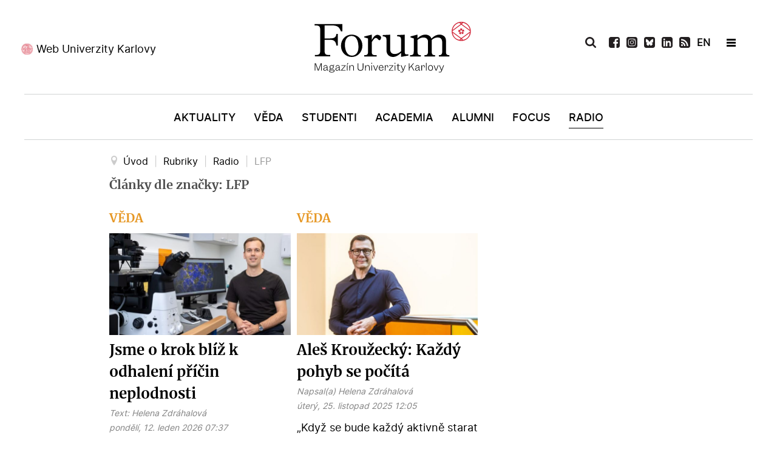

--- FILE ---
content_type: text/html; charset=utf-8
request_url: https://www.ukforum.cz/rubriky/radio/tag/LFP
body_size: 16931
content:
<!DOCTYPE html>
<html prefix="og: http://ogp.me/ns#"  lang="cs-CZ" dir="ltr">
        <head>
    
            <meta name="viewport" content="width=device-width, initial-scale=1.0">
        <meta http-equiv="X-UA-Compatible" content="IE=edge" />
        

        
            
    <meta charset="utf-8" />
	<base href="https://www.ukforum.cz/rubriky/radio/tag/LFP" />
	<meta name="keywords" content="Karlova univerzita, magazín" />
	<meta property="og:url" content="https://www.ukforum.cz/rubriky/radio/tag/LFP" />
	<meta property="og:type" content="website" />
	<meta property="og:title" content="LFP" />
	<meta property="og:description" content="Magazín Univerzity Karlovy" />
	<meta name="twitter:card" content="summary" />
	<meta name="twitter:title" content="LFP" />
	<meta name="twitter:description" content="Magazín Univerzity Karlovy" />
	<meta name="description" content="Magazín Univerzity Karlovy" />
	<title>LFP</title>
	<link href="/rubriky/radio/tag/LFP" rel="canonical" />
	<link href="/rubriky/radio/tag/LFP?format=feed" rel="alternate" type="application/rss+xml" title="LFP | Feed" />
	<link href="/rubriky/radio/tag/LFP?format=feed&type=rss" rel="alternate" type="application/rss+xml" title="LFP | RSS 2.0" />
	<link href="/rubriky/radio/tag/LFP?format=feed&type=atom" rel="alternate" type="application/atom+xml" title="LFP | Atom 1.0" />
	<link href="https://cdn.jsdelivr.net/npm/simple-line-icons@2.4.1/css/simple-line-icons.css" rel="stylesheet" />
	<link href="/components/com_k2/css/k2.css?v=2.10.3&b=20200429" rel="stylesheet" />
	<link href="//cdnjs.cloudflare.com/ajax/libs/lightbox2/2.7.1/css/lightbox.css" rel="stylesheet" />
	<link href="/modules/mod_logo_slider/css/mod_logo_slider.css" rel="stylesheet" />
	<link href="/modules/mod_logo_slider/css/owl.carousel.css" rel="stylesheet" />
	<link href="/media/gantry5/engines/nucleus/css-compiled/nucleus.css" rel="stylesheet" />
	<link href="/templates/g5_hydrogen/custom/css-compiled/hydrogen_11.css" rel="stylesheet" />
	<link href="/media/gantry5/assets/css/bootstrap-gantry.css" rel="stylesheet" />
	<link href="/media/gantry5/engines/nucleus/css-compiled/joomla.css" rel="stylesheet" />
	<link href="/media/jui/css/icomoon.css" rel="stylesheet" />
	<link href="/templates/g5_hydrogen/custom/css-compiled/hydrogen-joomla_11.css" rel="stylesheet" />
	<link href="/templates/g5_hydrogen/custom/css-compiled/custom_11.css" rel="stylesheet" />
	<style>
body #g-page-surround #g-hidden-navigation .g-container #hidden-header-position .g-content .platform-content .moduletable .custom h2 {
    margin: 0;
    text-align: center;
    color: #fff;
    font-size: 20px;
    font-family: 'merriweatherbold';
    padding: 15px 0;
}
	</style>
	<script src="/media/jui/js/jquery.min.js?97436ba389a7a0cbe420b6f85dc1a71d"></script>
	<script src="/media/jui/js/jquery-noconflict.js?97436ba389a7a0cbe420b6f85dc1a71d"></script>
	<script src="/media/jui/js/jquery-migrate.min.js?97436ba389a7a0cbe420b6f85dc1a71d"></script>
	<script src="/media/k2/assets/js/k2.frontend.js?v=2.10.3&b=20200429&sitepath=/"></script>
	<script src="/media/jui/js/bootstrap.min.js?97436ba389a7a0cbe420b6f85dc1a71d"></script>
	<script src="//cdnjs.cloudflare.com/ajax/libs/lightbox2/2.7.1/js/lightbox.min.js"></script>
	<!--[if lt IE 9]><script src="/media/system/js/html5fallback.js?97436ba389a7a0cbe420b6f85dc1a71d"></script><![endif]-->
	<script src="/modules/mod_logo_slider/js/owl.carousel.min.js"></script>
	<script>
jQuery(function($){ initTooltips(); $("body").on("subform-row-add", initTooltips); function initTooltips (event, container) { container = container || document;$(container).find(".hasTooltip").tooltip({"html": true,"container": "body"});} });
      window.twttr=(function(d,s,id){
        var js,
        fjs=d.getElementsByTagName(s)[0],
        t=window.twttr||{};
        if(d.getElementById(id))return t;
        js=d.createElement(s);
        js.id=id;
        js.src="https://platform.twitter.com/widgets.js";
        fjs.parentNode.insertBefore(js,fjs);
        t._e=[];t.ready=function(f){t._e.push(f);};
            return t;
    }(document,"script","twitter-wjs"));
	</script>
	<link rel="apple-touch-icon" sizes="180x180" href="/images/favicon/apple-touch-icon.png">
<link rel="icon" type="image/png" sizes="32x32" href="/images/favicon/favicon-32x32.png">
<link rel="icon" type="image/png" sizes="16x16" href="/images/favicon/favicon-16x16.png">
<link rel="manifest" href="/images/favicon/site.webmanifest">
<meta name="msapplication-TileColor" content="#da532c">
<meta name="theme-color" content="#ffffff">
<!-- Global site tag (gtag.js) - Google Analytics -->
<script async src="https://www.googletagmanager.com/gtag/js?id=UA-179403045-1"></script>
<script>
  window.dataLayer = window.dataLayer || [];
  function gtag(){dataLayer.push(arguments);}
  gtag('js', new Date());

  gtag('config', 'UA-179403045-1');
</script>

    <!--[if (gte IE 8)&(lte IE 9)]>
        <script type="text/javascript" src="/media/gantry5/assets/js/html5shiv-printshiv.min.js"></script>
        <link rel="stylesheet" href="/media/gantry5/engines/nucleus/css/nucleus-ie9.css" type="text/css"/>
        <script type="text/javascript" src="/media/gantry5/assets/js/matchmedia.polyfill.js"></script>
        <![endif]-->
                        
</head>

    <body class="gantry site com_k2 view-itemlist no-layout task-tag dir-ltr itemid-371 outline-11 g-offcanvas-left g-default g-style-preset1">
        
                    

        <div id="g-offcanvas"  data-g-offcanvas-swipe="1" data-g-offcanvas-css3="1">
                        <div class="g-grid">                        

        <div id="offcanvas-header-position" class="g-block size-100">
             <div class="g-content">
                                    <div class="platform-content"><div class="moduletable ">
						

<div class="custom"  >
	<ul>
<li><a href="/vyhledavani"><img src="/images/icons/icon-search-white.svg" alt="Vyhledat" /></a></li>
<li><a href="https://www.facebook.com/ForumUK" target="_blank" rel="noopener"><img src="/images/icons/icon-fb-white.svg" alt="Facebook" /></a></li>
<li><a href="https://www.instagram.com/unikarlova/" target="_blank" rel="noopener"><img src="/images/icons/icon-ig-white.svg" alt="Instagram" /></a></li>
<li><a href="https://twitter.com/UniKarlova" target="_blank" rel="noopener"><img src="/images/icons/icon-tw-white.svg" alt="Twitter" /></a></li>
 
<li><a href="https://www.linkedin.com/school/3496049" target="_blank" rel="noopener"><img src="/images/icons/icon-linkedin-white.svg" alt="LinkedIn" /></a></li>

<li style="display: none;"><a href="https://www.youtube.com/channel/UC9Q74g-Y1J4w228-SSbI0Qg" target="_blank" rel="noopener"><img src="/images/icons/icon-youtube-white.svg" alt="YouTube" /></a></li>
<li><a href="/uk-forum?format=feed"><img src="/images/icons/icon-rss-white.svg" alt="RSS" /></a></li>
<li class="flag"> <a style="font-weight: bold;" href="/en">EN</a></li>
<li class="newsletter"><a href="/odber-novinek" rel="noopener">Newsletter</a></li>
</ul></div>
		</div></div>
            
        </div>
        </div>
            </div>
                    <div class="g-grid">                        

        <div class="g-block size-100">
             <div id="mobile-menu-4976-particle" class="g-content g-particle">            <div id="g-mobilemenu-container" data-g-menu-breakpoint="769px"></div>
            </div>
        </div>
            </div>
                    <div class="g-grid">                        

        <div id="offcanvas-bottom-position" class="g-block size-100">
             <div class="g-content">
                                    <div class="platform-content"><div class="moduletable ">
						

<div class="custom"  >
	<p><a href="https://cuni.cz/" target="_blank" rel="noopener">Web Univerzity Karlovy</a></p></div>
		</div></div>
            
        </div>
        </div>
            </div>
    </div>
        <div id="g-page-surround">
            <div class="g-offcanvas-hide g-offcanvas-toggle" role="navigation" data-offcanvas-toggle aria-controls="g-offcanvas" aria-expanded="false"><i class="fa fa-fw fa-bars"></i></div>                        

                                            
                <header id="g-header">
                <div class="g-container">                                <div class="g-grid">                        

        <div id="header-left-position" class="g-block size-34">
             <div class="g-content">
                                    <div class="platform-content"><div class="moduletable ">
						

<div class="custom"  >
	<p><a href="https://cuni.cz/" target="_blank" rel="noopener">Web Univerzity Karlovy</a></p>
</div>
		</div></div>
            
        </div>
        </div>
                    

        <div id="logo-position" class="g-block size-33">
             <div class="g-content">
                                    <div class="platform-content"><div class="moduletable ">
						

<div class="custom"  >
	<a href="/" target="_self" title="Magazín Univerzity Karlovy" aria-label="Magazín Univerzity Karlovy" rel="home" class="gantry-logo">
                        <img src="/images/logo-forum.svg" alt="Magazín Univerzity Karlovy">
            </a>


</div>
		</div></div>
            
        </div>
        </div>
                    

        <div id="header-right-position" class="g-block size-33">
             <div class="g-content">
                                    <div class="platform-content"><div class="moduletable ">
						<div class="search">
	<form action="/rubriky/radio" method="post" class="form-inline" role="search">
		 <button class="button btn btn-primary" onclick="this.form.searchword.focus();"> </button><label for="mod-search-searchword139" class="element-invisible">Vyhledávání...</label> <input name="searchword" id="mod-search-searchword139" maxlength="200"  class="inputbox search-query input-medium" type="search" placeholder="Hledat..." />		<input type="hidden" name="task" value="search" />
		<input type="hidden" name="option" value="com_search" />
		<input type="hidden" name="Itemid" value="371" />
	</form>
</div>
		</div></div><div class="platform-content"><div class="moduletable ">
						

<div class="custom"  >
	<ul>
<li class="search-icon"><img src="/images/icons/icon-search-black.svg" alt="Vyhledat" /></li>
 
<li><a href="https://www.facebook.com/ForumUK" target="_blank" rel="noopener"><img src="/images/icons/icon-fb-black.svg" alt="Facebook" /></a></li>
  
<li><a href="https://www.instagram.com/magazin_ukforum/" target="_blank" rel="noopener"><img src="/images/icons/icon-ig-black.svg" alt="Instagram" /></a></li>

<li><a href="https://bsky.app/profile/ukforum.cuni.cz" target="_blank" rel="noopener"><img src="/images/icons/bsky.svg" alt="BlueSky" /></a></li>
 
<li><a href="https://www.linkedin.com/school/3496049" target="_blank" rel="noopener"><img src="/images/icons/icon-linkedin-black.svg" alt="LinkedIn" /></a></li>

<li style="display: none;"><a href="https://www.youtube.com/channel/UC9Q74g-Y1J4w228-SSbI0Qg" target="_blank" rel="noopener"><img src="/images/icons/icon-youtube-black.svg" alt="YouTube" /></a></li>
<li><a href="/uk-forum?format=feed"><img src="/images/icons/icon-rss-black.svg" alt="RSS" /></a></li>
<li class="flag"> <a href="/en" style="font-weight: bold;">EN</a></li>
<li>&nbsp;</li>
<li class="hamburger-menu"><span></span></li>
</ul></div>
		</div></div>
            
        </div>
        </div>
            </div>
            </div>
        
    </header>
                                
                <section id="g-navigation">
                <div class="g-container">                                <div class="g-grid">                        

        <div id="menu-position" class="g-block size-100">
             <div id="menu-8007-particle" class="g-content g-particle">            <nav class="g-main-nav" data-g-hover-expand="true">
        <ul class="g-toplevel">
                                                                                                        
        
                        
        
                
        <li class="g-menu-item g-menu-item-type-component g-menu-item-101 g-standard  ">
            <a class="g-menu-item-container" href="/">
                                                                <span class="g-menu-item-content">
                                    <span class="g-menu-item-title">Úvod</span>
            
                    </span>
                                                </a>
                                </li>
    
                                                                                        
        
                        
        
                
        <li class="g-menu-item g-menu-item-type-component g-menu-item-169 g-standard  ">
            <a class="g-menu-item-container" href="/rubriky/aktuality">
                                                                <span class="g-menu-item-content">
                                    <span class="g-menu-item-title">Aktuality</span>
            
                    </span>
                                                </a>
                                </li>
    
                                                                                        
        
                        
        
                
        <li class="g-menu-item g-menu-item-type-component g-menu-item-173 g-standard  ">
            <a class="g-menu-item-container" href="/rubriky/veda">
                                                                <span class="g-menu-item-content">
                                    <span class="g-menu-item-title">Věda</span>
            
                    </span>
                                                </a>
                                </li>
    
                                                                                        
        
                        
        
                
        <li class="g-menu-item g-menu-item-type-component g-menu-item-170 g-standard  ">
            <a class="g-menu-item-container" href="/rubriky/studenti">
                                                                <span class="g-menu-item-content">
                                    <span class="g-menu-item-title">Studenti</span>
            
                    </span>
                                                </a>
                                </li>
    
                                                                                        
        
                        
        
                
        <li class="g-menu-item g-menu-item-type-component g-menu-item-171 g-standard  ">
            <a class="g-menu-item-container" href="/rubriky/academia">
                                                                <span class="g-menu-item-content">
                                    <span class="g-menu-item-title">Academia</span>
            
                    </span>
                                                </a>
                                </li>
    
                                                                                        
        
                        
        
                
        <li class="g-menu-item g-menu-item-type-component g-menu-item-172 g-standard  ">
            <a class="g-menu-item-container" href="/rubriky/alumni">
                                                                <span class="g-menu-item-content">
                                    <span class="g-menu-item-title">Alumni</span>
            
                    </span>
                                                </a>
                                </li>
    
                                                                                        
        
                        
        
                
        <li class="g-menu-item g-menu-item-type-component g-menu-item-174 g-standard  ">
            <a class="g-menu-item-container" href="/rubriky/nazory">
                                                                <span class="g-menu-item-content">
                                    <span class="g-menu-item-title">Focus</span>
            
                    </span>
                                                </a>
                                </li>
    
                                                                                        
        
                        
        
                
        <li class="g-menu-item g-menu-item-type-component g-menu-item-371 g-standard  ">
            <a class="g-menu-item-container" href="/rubriky/radio">
                                                                <span class="g-menu-item-content">
                                    <span class="g-menu-item-title">Radio</span>
            
                    </span>
                                                </a>
                                </li>
    
    
        </ul>
    </nav>
            </div>
        </div>
            </div>
            </div>
        
    </section>
                                
                <section id="g-hidden-navigation">
                <div class="g-container">                                <div class="g-grid">                        

        <div id="hidden-left-position" class="g-block  size-33-3">
             <div class="g-content">
                                    <div class="platform-content"><div class="moduletable ">
						

<div class="custom"  >
	<p><a href="https://cuni.cz/" target="_blank" rel="noopener">Web Univerzity Karlovy</a></p>
</div>
		</div></div>
            
        </div>
        </div>
                    

        <div id="hidden-logo-position" class="g-block  size-33-3">
             <div class="g-content">
                                    <div class="platform-content"><div class="moduletable ">
						

<div class="custom"  >
	<a href="/" target="_self" title="Magazín Univerzity Karlovy" aria-label="Magazín Univerzity Karlovy" rel="home" style="padding-left:10px;" class="gantry-logo">
                        <img src="/images/logo-forum-white.svg" alt="Magazín Univerzity Karlovy">
            </a>

</div>
		</div></div>
            
        </div>
        </div>
                    

        <div id="hidden-right-position" class="g-block  size-33-3">
             <div class="g-content">
                                    <div class="platform-content"><div class="moduletable ">
						<div class="search">
	<form action="/rubriky/radio" method="post" class="form-inline" role="search">
		 <button class="button btn btn-primary" onclick="this.form.searchword.focus();"> </button><label for="mod-search-searchword140" class="element-invisible">Vyhledávání...</label> <input name="searchword" id="mod-search-searchword140" maxlength="200"  class="inputbox search-query input-medium" type="search" placeholder="Hledat..." />		<input type="hidden" name="task" value="search" />
		<input type="hidden" name="option" value="com_search" />
		<input type="hidden" name="Itemid" value="371" />
	</form>
</div>
		</div></div><div class="platform-content"><div class="moduletable ">
						

<div class="custom"  >
	<ul>
<ul>
<li class="search-icon"><img src="/images/icons/icon-search-white.svg" alt="Vyhledat" /></li>
 
<li><a href="https://www.facebook.com/ForumUK" target="_blank" rel="noopener"><img src="/images/icons/icon-fb-white.svg" alt="Facebook" /></a></li>
  
<li><a href="https://www.instagram.com/magazin_ukforum/" target="_blank" rel="noopener"><img src="/images/icons/icon-ig-white.svg" alt="Instagram" /></a></li>

<li><a href="https://bsky.app/profile/ukforum.cuni.cz" target="_blank" rel="noopener"><img src="/images/icons/bsky-white.svg" alt="BlueSky" /></a></li>
 
<li><a href="https://www.linkedin.com/school/3496049" target="_blank" rel="noopener"><img src="/images/icons/icon-linkedin-white.svg" alt="LinkedIn" /></a></li>

<li style="display: none;"><a href="https://www.youtube.com/channel/UC9Q74g-Y1J4w228-SSbI0Qg" target="_blank" rel="noopener"><img src="/images/icons/icon-youtube-white.svg" alt="YouTube" /></a></li>
<li><a href="/uk-forum?format=feed"><img src="/images/icons/icon-rss-white.svg" alt="RSS" /></a></li>
<li class="flag"> <a href="/en" style="font-weight: bold; color: #fff;">EN</a></li>
<li>&nbsp;</li>
<li class="hamburger-menu"><span></span></li>
</ul>
</ul>
<p>&nbsp;</p></div>
		</div></div>
            
        </div>
        </div>
            </div>
                            <div class="g-grid">                        

        <div id="hidden-header-position" class="g-block size-100">
             <div class="g-content">
                                    <div class="platform-content"><div class="moduletable ">
						

<div class="custom"  >
	<h2>Magazín Univerzity Karlovy</h2>
</div>
		</div></div>
            
        </div>
        </div>
            </div>
                            <div class="g-grid">                        

        <div id="hidden-menu-position1" class="g-block size-33 hidden-menu-position">
             <div class="g-content">
                                    <div class="platform-content"><div class="moduletable ">
							<h3 class="g-title">Rubriky</h3>
						<ul class="nav menu mod-list">
<li class="item-101 default"><a href="/" >Úvod</a></li><li class="item-169"><a href="/rubriky/aktuality" >Aktuality</a></li><li class="item-173"><a href="/rubriky/veda" >Věda</a></li><li class="item-170"><a href="/rubriky/studenti" >Studenti</a></li><li class="item-171"><a href="/rubriky/academia" >Academia</a></li><li class="item-172"><a href="/rubriky/alumni" >Alumni</a></li><li class="item-174"><a href="/rubriky/nazory" >Focus</a></li><li class="item-371 current"><a href="/rubriky/radio" >Radio</a></li></ul>
		</div></div>
            
        </div>
        </div>
                    

        <div id="hidden-menu-position2" class="g-block size-34 hidden-menu-position">
             <div class="g-content">
                                    <div class="platform-content"><div class="moduletable ">
							<h3 class="g-title">Žánry</h3>
						<ul class="nav menu mod-list">
<li class="item-181"><a href="/zanry/audio" >Audio</a></li><li class="item-180"><a href="/zanry/video" >Video</a></li><li class="item-184"><a href="/zanry/galerie" >Galerie</a></li><li class="item-182"><a href="/zanry/rozhovor" >Rozhovor</a></li><li class="item-186"><a href="/zanry/reportaz" >Reportáž</a></li><li class="item-187"><a href="/zanry/komentar" >Komentář</a></li><li class="item-188"><a href="/zanry/analyza" >Analýza</a></li><li class="item-452 current"><a href="/rubriky/radio" >Radio</a></li></ul>
		</div></div>
            
        </div>
        </div>
                    

        <div id="hidden-menu-position3" class="g-block size-33 hidden-menu-position">
             <div class="g-content">
                                    <div class="platform-content"><div class="moduletable ">
							<h3 class="g-title">Témata</h3>
						<ul class="nav menu mod-list">
<li class="item-190"><a href="/temata/sportovci-uk" >Sportovci UK</a></li><li class="item-191"><a href="/temata/nasi-medici" >Naši medici</a></li><li class="item-192"><a href="/temata/ucime-se-na-dalku" >AI univerzita</a></li><li class="item-193"><a href="/temata/czexpats-z-uk" >Czexpats UK</a></li><li class="item-290"><a href="/temata/humans-of" >Humans of</a></li><li class="item-291"><a href="/temata/zeny-uk" >Ženy UK</a></li></ul>
		</div></div>
            
        </div>
        </div>
            </div>
            </div>
        
    </section>
                                
                <main id="g-main">
                <div class="g-container">                                <div class="g-grid">                        

        <div class="g-block size-100">
             <div class="g-content">
                                    <div class="platform-content"><div class="moduletable ">
						<div aria-label="Breadcrumbs" role="navigation">
	<ul itemscope itemtype="https://schema.org/BreadcrumbList" class="breadcrumb">
					<li class="active">
				<span class="divider icon-location"></span>
			</li>
		
						<li itemprop="itemListElement" itemscope itemtype="https://schema.org/ListItem">
											<a itemprop="item" href="/" class="pathway"><span itemprop="name">Úvod</span></a>
					
											<span class="divider">
							|						</span>
										<meta itemprop="position" content="1">
				</li>
							<li itemprop="itemListElement" itemscope itemtype="https://schema.org/ListItem">
											<span itemprop="name">
							Rubriky						</span>
					
											<span class="divider">
							|						</span>
										<meta itemprop="position" content="2">
				</li>
							<li itemprop="itemListElement" itemscope itemtype="https://schema.org/ListItem">
											<a itemprop="item" href="/rubriky/radio" class="pathway"><span itemprop="name">Radio</span></a>
					
											<span class="divider">
							|						</span>
										<meta itemprop="position" content="3">
				</li>
							<li itemprop="itemListElement" itemscope itemtype="https://schema.org/ListItem" class="active">
					<span itemprop="name">
						LFP					</span>
					<meta itemprop="position" content="4">
				</li>
				</ul>
</div>
		</div></div>
            
        </div>
        </div>
            </div>
                            <div class="g-grid">                        

        <div class="g-block size-100">
             <div class="g-system-messages">
                                            <div id="system-message-container">
    </div>

            
    </div>
        </div>
            </div>
                            <div class="g-grid">                        

        <div class="g-block size-100">
             <div class="g-content">
                                                            <div class="platform-content row-fluid"><div class="span12"><!-- Start K2 Tag Layout -->
<div id="k2Container" class="tagView">
    
        <!-- Title for tag listings -->
    <h1>Články dle značky: LFP</h1>
    
    
        <div class="tagItemList">
         
                
                        <div class="row">   
                      
          
        <!-- Start K2 Item Layout -->
         
       
          
                    
                                         
                                          
                                                                                                          
                                               
                                         
                                          
                                                                                                          
                                               
                                         
                                          
                                                                                                          
                                               
                                         
                                          
                                                                                                          
                                               
                                         
                                          
                                                                                                          
                                               
                                         
                                          
                                                                                                          
                                                 
          
                       
        <div class="tagItemView itemCategory6 ">
            <div class="tagItemHeader">
               
               
                                                               
               
                        <!-- Item category name -->
            <div class="tagItemCategory">
              
                <a href="/rubriky/veda">Věda</a>
            </div>
            

               

            <div class="tagItemBody">
                                <!-- Item Image -->
                <div class="tagItemImageBlock">
                    <span class="tagItemImage">
                        <a href="/rubriky/veda/9757-jan-nevoral-jsme-o-krok-bliz-k-odhaleni-pricin-neplodnosti" title="Jsme o krok bl&iacute;ž k odhalen&iacute; př&iacute;čin neplodnosti">
                            <img src="/media/k2/items/cache/2025_09_25__nevoral_laborator_reprodukcni_mediciny_plzen_015_Generic.jpg" alt="Jsme o krok bl&iacute;ž k odhalen&iacute; př&iacute;čin neplodnosti" style="width:600px; height:auto;" />
                        </a>
                    </span>
                    <div class="clr"></div>
                </div>
                                
                                 <!-- Item title -->
                <h2 class="tagItemTitle">
                                        <a href="/rubriky/veda/9757-jan-nevoral-jsme-o-krok-bliz-k-odhaleni-pricin-neplodnosti">Jsme o krok blíž k odhalení příčin neplodnosti</a>
                                    </h2>
                                
                             <!-- Item extra fields -->
            <div class="tagItemExtraFields">
            
            
            
            
            
            
       
           
          
                                               
                 
                 
                  
                 
                    <span class="itemAuthor">
            
            Text:                        <a rel="author" href="/">Helena Zdráhalová</a>
                        </span>
            
                                  
                 
                                  
              
      
      
                 
            <div class="clr"></div>
            
            
            
                
                <div class="clr"></div>
            </div>
            

                
                                 <!-- Date created -->
                <span class="tagItemDateCreated">
                    pondělí, 12. leden 2026 07:37                </span>
                                
                             <!-- Item tags -->
            <div class="tagItemTagsBlock" style="display:none;">
            
                <ul class="tagItemTags">
                                        <li><a href="/zanry/komentar/tag/LFP">LFP</a></li>
                                        <li><a href="/zanry/komentar/tag/Biomedicínské%20centrum">Biomedicínské centrum</a></li>
                                        <li><a href="/zanry/komentar/tag/reprodukční%20medicína">reprodukční medicína</a></li>
                                        <li><a href="/zanry/komentar/tag/neplodnost">neplodnost</a></li>
                                        <li><a href="/zanry/komentar/tag/mitochondrie">mitochondrie</a></li>
                                        <li><a href="/zanry/komentar/tag/UK%20inspiruje">UK inspiruje</a></li>
                                    </ul>
                <div class="clr"></div>
            </div>
                        </div>

                                <!-- Item introtext -->
                <div class="tagItemIntroText">
                    <p>Přibližně každý pátý pár trápí porucha plodnosti. V řadě případů přitom odborníci neznají příčiny. To se snaží změnit tým docenta Jana Nevorala, který v Biomedicínském centru Lékařské fakulty v Plzni UK vede Laboratoř reprodukční medicíny.&nbsp;</p>
                </div>
                
                <div class="clr"></div>
            </div>

            <div class="clr"></div>

          

           

            
            <div class="clr"></div>
        </div>
        <!-- End K2 Item Layout -->
                         
                             
                      
          
        <!-- Start K2 Item Layout -->
         
       
          
                    
                                         
                                          
                                                                                                          
                                               
                                         
                                          
                                                                                                          
                                               
                                         
                                          
                                                                                                          
                                               
                                         
                                          
                                                                                                          
                                               
                                         
                                          
                                                                                                          
                                               
                                         
                                          
                                                                                                          
                                               
                                         
                                          
                                                                                                          
                                               
                                         
                                          
                                                                                                          
                                                 
          
                       
        <div class="tagItemView itemCategory6 ">
            <div class="tagItemHeader">
               
               
                                                               
               
                        <!-- Item category name -->
            <div class="tagItemCategory">
              
                <a href="/rubriky/veda">Věda</a>
            </div>
            

               

            <div class="tagItemBody">
                                <!-- Item Image -->
                <div class="tagItemImageBlock">
                    <span class="tagItemImage">
                        <a href="/rubriky/veda/9743-ales-krouzecky-kazdy-pohyb-se-pocita" title="Ale&scaron; Kroužeck&yacute;: Každ&yacute; pohyb se poč&iacute;t&aacute;">
                            <img src="/media/k2/items/cache/vs1_4386_Generic.jpg" alt="Ale&scaron; Kroužeck&yacute;: Každ&yacute; pohyb se poč&iacute;t&aacute;" style="width:600px; height:auto;" />
                        </a>
                    </span>
                    <div class="clr"></div>
                </div>
                                
                                 <!-- Item title -->
                <h2 class="tagItemTitle">
                                        <a href="/rubriky/veda/9743-ales-krouzecky-kazdy-pohyb-se-pocita">Aleš Kroužecký: Každý pohyb se počítá</a>
                                    </h2>
                                
                             <!-- Item extra fields -->
            <div class="tagItemExtraFields">
            
            
            
            
            
            
       
           
          
                                               
                 
                 
                  
                 
                    <span class="itemAuthor">
            
            Napsal(a)                        <a rel="author" href="/helena-zdrahalova">Helena Zdráhalová</a>
                        </span>
            
                                  
                 
                                  
              
      
      
                 
            <div class="clr"></div>
            
            
            
                
                <div class="clr"></div>
            </div>
            

                
                                 <!-- Date created -->
                <span class="tagItemDateCreated">
                    úterý, 25. listopad 2025 12:05                </span>
                                
                             <!-- Item tags -->
            <div class="tagItemTagsBlock" style="display:none;">
            
                <ul class="tagItemTags">
                                        <li><a href="/zanry/galerie/tag/LFP">LFP</a></li>
                                        <li><a href="/zanry/galerie/tag/pohyb">pohyb</a></li>
                                        <li><a href="/zanry/galerie/tag/sport">sport</a></li>
                                        <li><a href="/zanry/galerie/tag/cyklistika">cyklistika</a></li>
                                        <li><a href="/zanry/galerie/tag/sportovní%20medicína">sportovní medicína</a></li>
                                        <li><a href="/zanry/galerie/tag/zdraví">zdraví</a></li>
                                        <li><a href="/zanry/galerie/tag/civilizační%20choroby">civilizační choroby</a></li>
                                        <li><a href="/zanry/galerie">Galerie</a></li>
                                    </ul>
                <div class="clr"></div>
            </div>
                        </div>

                                <!-- Item introtext -->
                <div class="tagItemIntroText">
                    <p>„Když se bude každý aktivně starat o svoje tělo, je to to nejlepší, co pro sebe může udělat,“ říká docent Aleš Kroužecký z Lékařské fakulty v Plzni UK. Sám nadšený vytrvalostní cyklista a lékař se na mediky i širokou veřejnost obrací s iniciativou Pohyb je lék.</p>
                </div>
                
                <div class="clr"></div>
            </div>

            <div class="clr"></div>

          

           

            
            <div class="clr"></div>
        </div>
        <!-- End K2 Item Layout -->
                         
                             
                      
          
        <!-- Start K2 Item Layout -->
         
       
          
                    
                                         
                                          
                                                                                                          
                                               
                                         
                                          
                                                                                                          
                                               
                                         
                                          
                                                                                                          
                                               
                                         
                                          
                                                                                                          
                                               
                                         
                                          
                                                                                                          
                                               
                                         
                                          
                                                                                                          
                                                 
          
                       
        <div class="tagItemView itemCategory6 ">
            <div class="tagItemHeader">
               
               
                                                               
               
                        <!-- Item category name -->
            <div class="tagItemCategory">
              
                <a href="/rubriky/veda">Věda</a>
            </div>
            

               

            <div class="tagItemBody">
                                <!-- Item Image -->
                <div class="tagItemImageBlock">
                    <span class="tagItemImage">
                        <a href="/rubriky/veda/9662-plzensky-tym-je-na-stope-nove-lecby-rakoviny" title="Plzeňsk&yacute; t&yacute;m je na stopě nov&eacute; l&eacute;čby rakoviny">
                            <img src="/media/k2/items/cache/2025_03_21_monika_holubova_biomedicinske_centrum_007_Generic.jpg" alt="Plzeňsk&yacute; t&yacute;m je na stopě nov&eacute; l&eacute;čby rakoviny" style="width:600px; height:auto;" />
                        </a>
                    </span>
                    <div class="clr"></div>
                </div>
                                
                                 <!-- Item title -->
                <h2 class="tagItemTitle">
                                        <a href="/rubriky/veda/9662-plzensky-tym-je-na-stope-nove-lecby-rakoviny">Plzeňský tým je na stopě nové léčby rakoviny</a>
                                    </h2>
                                
                             <!-- Item extra fields -->
            <div class="tagItemExtraFields">
            
            
            
            
            
            
       
           
          
                                               
                 
                 
                  
                 
                    <span class="itemAuthor">
            
            Napsal(a)                        <a rel="author" href="/helena-zdrahalova">Helena Zdráhalová</a>
                        </span>
            
                                  
                 
                                  
              
      
      
                 
            <div class="clr"></div>
            
            
            
                
                <div class="clr"></div>
            </div>
            

                
                                 <!-- Date created -->
                <span class="tagItemDateCreated">
                    čtvrtek, 7. srpen 2025 08:25                </span>
                                
                             <!-- Item tags -->
            <div class="tagItemTagsBlock" style="display:none;">
            
                <ul class="tagItemTags">
                                        <li><a href="/rubriky/radio/tag/LFP">LFP</a></li>
                                        <li><a href="/rubriky/radio/tag/Biomedicínské%20centrum">Biomedicínské centrum</a></li>
                                        <li><a href="/rubriky/radio/tag/imunologie">imunologie</a></li>
                                        <li><a href="/rubriky/radio/tag/onkologie">onkologie</a></li>
                                        <li><a href="/rubriky/radio/tag/hematologie">hematologie</a></li>
                                        <li><a href="/rubriky/radio/tag/covid">covid</a></li>
                                    </ul>
                <div class="clr"></div>
            </div>
                        </div>

                                <!-- Item introtext -->
                <div class="tagItemIntroText">
                    <p>Mluví se o nich jako o speciálních jednotkách imunitního systému. Jejich hlavními úkoly jsou zabíjet a regulovat. Mezi světové průkopníky výzkumu iNKT buněk patří Laboratoř nádorové biologie a imunoterapie, kterou vede Monika Holubová.</p>
                </div>
                
                <div class="clr"></div>
            </div>

            <div class="clr"></div>

          

           

            
            <div class="clr"></div>
        </div>
        <!-- End K2 Item Layout -->
                         
                            </div>   
                  
                             
                        <div class="row">   
                      
          
        <!-- Start K2 Item Layout -->
         
       
          
                    
                                         
                                          
                                                                                                          
                                               
                                         
                                          
                                                                                                          
                                               
                                         
                                          
                                                                                                          
                                               
                                         
                                          
                                                                                                          
                                               
                                         
                                          
                                                                                                          
                                               
                                         
                                          
                                                                                                          
                                               
                                         
                                          
                                                                                                          
                                               
                                         
                                          
                                                                                                          
                                                 
          
                       
        <div class="tagItemView itemCategory3 ">
            <div class="tagItemHeader">
               
               
                                                               
               
                        <!-- Item category name -->
            <div class="tagItemCategory">
              
                <a href="/rubriky/studenti">Studenti</a>
            </div>
            

               

            <div class="tagItemBody">
                                <!-- Item Image -->
                <div class="tagItemImageBlock">
                    <span class="tagItemImage">
                        <a href="/rubriky/studenti/9644-hlavni-je-nebat-se-nature-oslovit-radi-doktorandka" title="Hlavn&iacute; je neb&aacute;t se Nature oslovit, rad&iacute; doktorandka">
                            <img src="/media/k2/items/cache/hyn_8326_Generic.jpg" alt="Hlavn&iacute; je neb&aacute;t se Nature oslovit, rad&iacute; doktorandka" style="width:600px; height:auto;" />
                        </a>
                    </span>
                    <div class="clr"></div>
                </div>
                                
                                 <!-- Item title -->
                <h2 class="tagItemTitle">
                                        <a href="/rubriky/studenti/9644-hlavni-je-nebat-se-nature-oslovit-radi-doktorandka">Hlavní je nebát se Nature oslovit, radí doktorandka</a>
                                    </h2>
                                
                             <!-- Item extra fields -->
            <div class="tagItemExtraFields">
            
            
            
            
            
            
       
           
          
                                               
                 
                 
                  
                 
                    <span class="itemAuthor">
            
            Text:                        <a rel="author" href="/">Helena Zdráhalová</a>
                        </span>
            
                                  
                 
                                  
              
      
      
                 
            <div class="clr"></div>
            
            
            
                
                <div class="clr"></div>
            </div>
            

                
                                 <!-- Date created -->
                <span class="tagItemDateCreated">
                    středa, 2. červenec 2025 06:46                </span>
                                
                             <!-- Item tags -->
            <div class="tagItemTagsBlock" style="display:none;">
            
                <ul class="tagItemTags">
                                        <li><a href="/redakce/tag/LFP">LFP</a></li>
                                        <li><a href="/redakce/tag/Biomedicínské%20centrum">Biomedicínské centrum</a></li>
                                        <li><a href="/redakce/tag/Nature">Nature</a></li>
                                        <li><a href="/redakce/tag/onkologie">onkologie</a></li>
                                        <li><a href="/redakce/tag/chemoterapie">chemoterapie</a></li>
                                        <li><a href="/redakce/tag/doktorandi">doktorandi</a></li>
                                        <li><a href="/redakce/tag/UK%20inspiruje">UK inspiruje</a></li>
                                        <li><a href="/redakce/tag/PřF">PřF</a></li>
                                    </ul>
                <div class="clr"></div>
            </div>
                        </div>

                                <!-- Item introtext -->
                <div class="tagItemIntroText">
                    <p>Nasadit takovou léčbu, která by byla pro konkrétního pacienta co nejúčinnější, a eliminovat nežádoucí účinky chemoterapie. S tímto cílem vede svůj výzkum Tereza Tesařová, doktorandka Lékařské fakulty v Plzni UK.</p>
                </div>
                
                <div class="clr"></div>
            </div>

            <div class="clr"></div>

          

           

            
            <div class="clr"></div>
        </div>
        <!-- End K2 Item Layout -->
                         
                             
                      
          
        <!-- Start K2 Item Layout -->
         
       
          
                    
                                         
                                          
                                                                                                          
                                               
                                         
                                          
                                                                                                          
                                               
                                         
                                          
                                                                                                          
                                               
                                         
                                          
                                                                                                          
                                               
                                         
                                          
                                                                                                          
                                               
                                         
                                          
                                                                                                          
                                                 
          
                       
        <div class="tagItemView itemCategory6 ">
            <div class="tagItemHeader">
               
               
                                                               
               
                        <!-- Item category name -->
            <div class="tagItemCategory">
              
                <a href="/rubriky/veda">Věda</a>
            </div>
            

               

            <div class="tagItemBody">
                                <!-- Item Image -->
                <div class="tagItemImageBlock">
                    <span class="tagItemImage">
                        <a href="/rubriky/veda/9509-jaroslav-hrabak-jsem-rad-ze-ma-cesta-nebyla-primocara" title="Jaroslav Hrab&aacute;k: Jsem r&aacute;d, že m&aacute; cesta nebyla př&iacute;močar&aacute;">
                            <img src="/media/k2/items/cache/001_6776987713811_Generic.jpg" alt="Jaroslav Hrab&aacute;k: Jsem r&aacute;d, že m&aacute; cesta nebyla př&iacute;močar&aacute;" style="width:600px; height:auto;" />
                        </a>
                    </span>
                    <div class="clr"></div>
                </div>
                                
                                 <!-- Item title -->
                <h2 class="tagItemTitle">
                                        <a href="/rubriky/veda/9509-jaroslav-hrabak-jsem-rad-ze-ma-cesta-nebyla-primocara">Jaroslav Hrabák: Jsem rád, že má cesta nebyla přímočará</a>
                                    </h2>
                                
                             <!-- Item extra fields -->
            <div class="tagItemExtraFields">
            
            
            
            
            
            
       
           
          
                                               
                 
                 
                  
                 
                    <span class="itemAuthor">
            
            Text:                        <a rel="author" href="/">Marcela Uhlíková</a>
                        </span>
            
                                  
                 
                                  
              
      
      
                 
            <div class="clr"></div>
            
            
            
                
                <div class="clr"></div>
            </div>
            

                
                                 <!-- Date created -->
                <span class="tagItemDateCreated">
                    pondělí, 31. březen 2025 10:12                </span>
                                
                             <!-- Item tags -->
            <div class="tagItemTagsBlock" style="display:none;">
            
                <ul class="tagItemTags">
                                        <li><a href="/rubriky/nazory/tag/Jaroslav%20Hrabák">Jaroslav Hrabák</a></li>
                                        <li><a href="/rubriky/nazory/tag/LFP">LFP</a></li>
                                        <li><a href="/rubriky/nazory/tag/Biomedicínské%20centrum">Biomedicínské centrum</a></li>
                                        <li><a href="/rubriky/nazory/tag/včely">včely</a></li>
                                        <li><a href="/rubriky/nazory/tag/varoáza">varoáza</a></li>
                                        <li><a href="/zanry/rozhovor">Rozhovor</a></li>
                                    </ul>
                <div class="clr"></div>
            </div>
                        </div>

                                <!-- Item introtext -->
                <div class="tagItemIntroText">
                    <p>Desáté narozeniny loni oslavilo Biomedicínské centrum Lékařské fakulty v&nbsp;Plzni UK. Profesor Jaroslav Hrabák je na tamní fakultě nejen pedagogem, ale i manažerem centra, který si „odbíhá“ k&nbsp;vědecké práci. A v&nbsp;Nasavrkách navíc vyučuje budoucí včelaře.&nbsp;</p>
                </div>
                
                <div class="clr"></div>
            </div>

            <div class="clr"></div>

          

           

            
            <div class="clr"></div>
        </div>
        <!-- End K2 Item Layout -->
                         
                             
                      
          
        <!-- Start K2 Item Layout -->
         
       
          
                    
                                         
                                          
                                                                                                          
                                               
                                         
                                          
                                                                                                          
                                               
                                         
                                          
                                                                                                          
                                               
                                         
                                          
                                                                                                          
                                               
                                         
                                          
                                                                                                          
                                               
                                         
                                          
                                                                                                          
                                                 
          
                       
        <div class="tagItemView itemCategory3 ">
            <div class="tagItemHeader">
               
               
                                                               
               
                        <!-- Item category name -->
            <div class="tagItemCategory">
              
                <a href="/rubriky/studenti">Studenti</a>
            </div>
            

               

            <div class="tagItemBody">
                                <!-- Item Image -->
                <div class="tagItemImageBlock">
                    <span class="tagItemImage">
                        <a href="/rubriky/studenti/9532-jako-dite-jsem-tahat-lyze-na-zadech-nenavidel" title="Skialpinista Matějovič: Jako d&iacute;tě jsem tah&aacute;n&iacute; lyž&iacute; nen&aacute;viděl">
                            <img src="/media/k2/items/cache/snímek-obrazovky-2025-01-13-101144_Generic.jpg" alt="Skialpinista Matějovič: Jako d&iacute;tě jsem tah&aacute;n&iacute; lyž&iacute; nen&aacute;viděl" style="width:600px; height:auto;" />
                        </a>
                    </span>
                    <div class="clr"></div>
                </div>
                                
                                 <!-- Item title -->
                <h2 class="tagItemTitle">
                                        <a href="/rubriky/studenti/9532-jako-dite-jsem-tahat-lyze-na-zadech-nenavidel">Skialpinista Matějovič: Jako dítě jsem tahání lyží nenáviděl</a>
                                    </h2>
                                
                             <!-- Item extra fields -->
            <div class="tagItemExtraFields">
            
            
            
            
            
            
       
           
          
                                               
                 
                 
                  
                 
                    <span class="itemAuthor">
            
            Napsal(a)                        <a rel="author" href="/jiri-novak">Jiří Novák</a>
                        </span>
            
                                  
                 
                                  
              
      
      
                 
            <div class="clr"></div>
            
            
            
                
                <div class="clr"></div>
            </div>
            

                
                                 <!-- Date created -->
                <span class="tagItemDateCreated">
                    pondělí, 20. leden 2025 07:38                </span>
                                
                             <!-- Item tags -->
            <div class="tagItemTagsBlock" style="display:none;">
            
                <ul class="tagItemTags">
                                        <li><a href="/rubriky/nazory/tag/lyžování">lyžování</a></li>
                                        <li><a href="/rubriky/nazory/tag/skialpinismus">skialpinismus</a></li>
                                        <li><a href="/rubriky/nazory/tag/LFP">LFP</a></li>
                                        <li><a href="/temata/sportovci-uk">Sportovci UK</a></li>
                                        <li><a href="/rubriky/nazory/tag/Zimní%20světové%20univerzitní%20hry">Zimní světové univerzitní hry</a></li>
                                        <li><a href="/rubriky/nazory/tag/UK%20inspiruje">UK inspiruje</a></li>
                                    </ul>
                <div class="clr"></div>
            </div>
                        </div>

                                <!-- Item introtext -->
                <div class="tagItemIntroText">
                    <p>Filip Matějovič patří mezi průkopníky českého skialpinismu, reprezentoval i na probíhající univerziádě v Turíně. „Kombinace náročného pohybu v horském prostředí, kde jsou velmi technické jak výstupy, tak i sjezdy ve volném terénu,“ popisuje svůj sport.&nbsp;</p>
                </div>
                
                <div class="clr"></div>
            </div>

            <div class="clr"></div>

          

           

            
            <div class="clr"></div>
        </div>
        <!-- End K2 Item Layout -->
                         
                            </div>   
                  
                             
                        <div class="row">   
                      
          
        <!-- Start K2 Item Layout -->
         
       
          
                    
                                         
                                          
                                                                                                          
                                               
                                         
                                          
                                                                                                          
                                               
                                         
                                          
                                                                                                          
                                               
                                         
                                          
                                                                                                          
                                               
                                         
                                          
                                                                                                          
                                               
                                         
                                          
                                                                                                          
                                               
                                         
                                          
                                                                                                          
                                                 
          
                       
        <div class="tagItemView itemCategory4 ">
            <div class="tagItemHeader">
               
               
                                                               
               
                        <!-- Item category name -->
            <div class="tagItemCategory">
              
                <a href="/rubriky/academia">Academia</a>
            </div>
            

               

            <div class="tagItemBody">
                                <!-- Item Image -->
                <div class="tagItemImageBlock">
                    <span class="tagItemImage">
                        <a href="/rubriky/academia/9341-vystup-na-mount-everest-vys-uz-to-nejde" title="V&yacute;stup na Mount Everest. V&yacute;&scaron; už to nejde!">
                            <img src="/media/k2/items/cache/016_66795200a741e_Generic.jpg" alt="V&yacute;stup na Mount Everest. V&yacute;&scaron; už to nejde!" style="width:600px; height:auto;" />
                        </a>
                    </span>
                    <div class="clr"></div>
                </div>
                                
                                 <!-- Item title -->
                <h2 class="tagItemTitle">
                                        <a href="/rubriky/academia/9341-vystup-na-mount-everest-vys-uz-to-nejde">Výstup na Mount Everest. Výš už to nejde!</a>
                                    </h2>
                                
                             <!-- Item extra fields -->
            <div class="tagItemExtraFields">
            
            
            
            
            
            
       
           
          
                                               
                 
                 
                  
                 
                    <span class="itemAuthor">
            
            Text:                        <a rel="author" href="/">Marcela Uhlíková</a>
                        </span>
            
                                  
                 
                                  
              
      
      
                 
            <div class="clr"></div>
            
            
            
                
                <div class="clr"></div>
            </div>
            

                
                                 <!-- Date created -->
                <span class="tagItemDateCreated">
                    čtvrtek, 9. leden 2025 07:53                </span>
                                
                             <!-- Item tags -->
            <div class="tagItemTagsBlock" style="display:none;">
            
                <ul class="tagItemTags">
                                        <li><a href="/temata/sportovci-uk/tag/LFP">LFP</a></li>
                                        <li><a href="/temata/sportovci-uk/tag/Mount%20Everest">Mount Everest</a></li>
                                        <li><a href="/temata/sportovci-uk/tag/Koruna%20planety">Koruna planety</a></li>
                                        <li><a href="/temata/sportovci-uk/tag/dobrodružství">dobrodružství</a></li>
                                        <li><a href="/temata/sportovci-uk/tag/výuka">výuka</a></li>
                                        <li><a href="/temata/sportovci-uk/tag/horolezectví">horolezectví</a></li>
                                        <li><a href="/temata/sportovci-uk/tag/humans%20of">humans of</a></li>
                                    </ul>
                <div class="clr"></div>
            </div>
                        </div>

                                <!-- Item introtext -->
                <div class="tagItemIntroText">
                    <p>„Chci vědět, jaké to tam je. Jsem prostě zvědavá,“ vysvětluje Eva Perglerová, absolventka Lékařské fakulty v Plzni UK, kde stále učí, proč do nejvyšších hor světa „musí“. „Možná ještě důležitější je pro mě cesta, kterou musím ujít k&nbsp;dosažení cíle. Když se vše povede, je to krásné,“ přiznává.</p>
                </div>
                
                <div class="clr"></div>
            </div>

            <div class="clr"></div>

          

           

            
            <div class="clr"></div>
        </div>
        <!-- End K2 Item Layout -->
                         
                             
                      
          
        <!-- Start K2 Item Layout -->
         
       
          
                    
                                         
                                          
                                                                                                          
                                               
                                         
                                          
                                                                                                          
                                               
                                         
                                          
                                                                                                          
                                               
                                         
                                          
                                                                                                          
                                               
                                         
                                          
                                                                                                          
                                               
                                         
                                          
                                                                                                          
                                               
                                         
                                          
                                                                                                          
                                                 
          
                       
        <div class="tagItemView itemCategory3 ">
            <div class="tagItemHeader">
               
               
                                                               
               
                        <!-- Item category name -->
            <div class="tagItemCategory">
              
                <a href="/rubriky/studenti">Studenti</a>
            </div>
            

               

            <div class="tagItemBody">
                                <!-- Item Image -->
                <div class="tagItemImageBlock">
                    <span class="tagItemImage">
                        <a href="/rubriky/studenti/9481-kdyz-studenti-z-karlovky-tanci-a-vyhravaji" title="Když studenti z Karlovky tanč&iacute;. A vyhr&aacute;vaj&iacute;">
                            <img src="/media/k2/items/cache/2024_11_22_amcr_tanec_o2_universum_001_Generic.jpg" alt="Když studenti z Karlovky tanč&iacute;. A vyhr&aacute;vaj&iacute;" style="width:600px; height:auto;" />
                        </a>
                    </span>
                    <div class="clr"></div>
                </div>
                                
                                 <!-- Item title -->
                <h2 class="tagItemTitle">
                                        <a href="/rubriky/studenti/9481-kdyz-studenti-z-karlovky-tanci-a-vyhravaji">Když studenti z Karlovky tančí. A vyhrávají</a>
                                    </h2>
                                
                             <!-- Item extra fields -->
            <div class="tagItemExtraFields">
            
            
            
            
            
            
       
           
          
                                               
                 
                 
                  
                 
                    <span class="itemAuthor">
            
            Napsal(a)                        <a rel="author" href="/jiri-novak">Jiří Novák</a>
                        </span>
            
                                  
                 
                                  
              
      
      
                 
            <div class="clr"></div>
            
            
            
                
                <div class="clr"></div>
            </div>
            

                
                                 <!-- Date created -->
                <span class="tagItemDateCreated">
                    pondělí, 25. listopad 2024 13:21                </span>
                                
                             <!-- Item tags -->
            <div class="tagItemTagsBlock" style="display:none;">
            
                <ul class="tagItemTags">
                                        <li><a href="/temata/sportovci-uk">Sportovci UK</a></li>
                                        <li><a href="/rubriky/radio/tag/tanec">tanec</a></li>
                                        <li><a href="/rubriky/radio/tag/FTVS">FTVS</a></li>
                                        <li><a href="/zanry/reportaz">Reportáž</a></li>
                                        <li><a href="/rubriky/radio/tag/LFP">LFP</a></li>
                                        <li><a href="/rubriky/radio/tag/FSV">FSV</a></li>
                                        <li><a href="/zanry/galerie">Galerie</a></li>
                                    </ul>
                <div class="clr"></div>
            </div>
                        </div>

                                <!-- Item introtext -->
                <div class="tagItemIntroText">
                    <p>V pátek 22. listopadu se v pražské hale O2 Universum uskutečnilo první Akademické mistrovství České republiky v tanečních sportech. A byli vidět i studenti Univerzity Karlovy – odnesli si čtyři medaile. Partnerem akce byla i Fakulta tělesné výchovy a sportu UK.</p>
                </div>
                
                <div class="clr"></div>
            </div>

            <div class="clr"></div>

          

           

            
            <div class="clr"></div>
        </div>
        <!-- End K2 Item Layout -->
                         
                             
                      
          
        <!-- Start K2 Item Layout -->
         
       
          
                    
                                         
                                          
                                                                                                          
                                               
                                         
                                          
                                                                                                          
                                               
                                         
                                          
                                                                                                          
                                               
                                         
                                          
                                                                                                          
                                               
                                         
                                          
                                                                                                          
                                               
                                         
                                          
                                                                                                          
                                                 
          
                       
        <div class="tagItemView itemCategory4 ">
            <div class="tagItemHeader">
               
               
                                                               
               
                        <!-- Item category name -->
            <div class="tagItemCategory">
              
                <a href="/rubriky/academia">Academia</a>
            </div>
            

               

            <div class="tagItemBody">
                                <!-- Item Image -->
                <div class="tagItemImageBlock">
                    <span class="tagItemImage">
                        <a href="/rubriky/academia/9449-jake-to-je-znovu-studovat-a-co-vas-ve-skole-neucili" title="Jak&eacute; to je znovu studovat a co v&aacute;s ve &scaron;kole neučili?">
                            <img src="/media/k2/items/cache/otvírací_6719d29865485_Generic.jpg" alt="Jak&eacute; to je znovu studovat a co v&aacute;s ve &scaron;kole neučili?" style="width:600px; height:auto;" />
                        </a>
                    </span>
                    <div class="clr"></div>
                </div>
                                
                                 <!-- Item title -->
                <h2 class="tagItemTitle">
                                        <a href="/rubriky/academia/9449-jake-to-je-znovu-studovat-a-co-vas-ve-skole-neucili">Jaké to je znovu studovat a co vás ve škole neučili?</a>
                                    </h2>
                                
                             <!-- Item extra fields -->
            <div class="tagItemExtraFields">
            
            
            
            
            
            
       
           
          
                                               
                 
                 
                  
                 
                    <span class="itemAuthor">
            
            Text:                        <a rel="author" href="/">Jitka Jiřičková</a>
                        </span>
            
                                  
                 
                                  
              
      
      
                 
            <div class="clr"></div>
            
            
            
                
                <div class="clr"></div>
            </div>
            

                
                                 <!-- Date created -->
                <span class="tagItemDateCreated">
                    úterý, 29. říjen 2024 06:38                </span>
                                
                             <!-- Item tags -->
            <div class="tagItemTagsBlock" style="display:none;">
            
                <ul class="tagItemTags">
                                        <li><a href="/temata/czexpats-z-uk/tag/Paedagogium">Paedagogium</a></li>
                                        <li><a href="/temata/czexpats-z-uk/tag/pedagogické%20kompetence">pedagogické kompetence</a></li>
                                        <li><a href="/temata/czexpats-z-uk/tag/výuka">výuka</a></li>
                                        <li><a href="/temata/czexpats-z-uk/tag/centra%20podpory%20výuky">centra podpory výuky</a></li>
                                        <li><a href="/temata/czexpats-z-uk/tag/LFP">LFP</a></li>
                                        <li><a href="/temata/czexpats-z-uk/tag/Fulbright%20stipendium">Fulbright stipendium</a></li>
                                    </ul>
                <div class="clr"></div>
            </div>
                        </div>

                                <!-- Item introtext -->
                <div class="tagItemIntroText">
                    <p>„Na kurzech si vyučující vyzkouší a na vlastní kůži zažijí nové výukové metody, s nimiž se nejspíš doposud nesetkali. Také se dozvědí jednoduché tipy, jež mohou okamžitě zařadit do své výuky,“ říká Anna Malečková, která stála u zrodu Centra podpory výuky na LFP UK.</p>
                </div>
                
                <div class="clr"></div>
            </div>

            <div class="clr"></div>

          

           

            
            <div class="clr"></div>
        </div>
        <!-- End K2 Item Layout -->
                         
                            </div>   
                  
                             
                        <div class="row">   
                      
          
        <!-- Start K2 Item Layout -->
         
       
          
                    
                                         
                                          
                                                                                                          
                                               
                                         
                                          
                                                                                                          
                                               
                                         
                                          
                                                                                                          
                                               
                                         
                                          
                                                                                                          
                                               
                                         
                                          
                                                                                                          
                                               
                                         
                                          
                                                                                                          
                                               
                                         
                                          
                                                                                                          
                                                 
          
                       
        <div class="tagItemView itemCategory4 ">
            <div class="tagItemHeader">
               
               
                                                               
               
                        <!-- Item category name -->
            <div class="tagItemCategory">
              
                <a href="/rubriky/academia">Academia</a>
            </div>
            

               

            <div class="tagItemBody">
                                <!-- Item Image -->
                <div class="tagItemImageBlock">
                    <span class="tagItemImage">
                        <a href="/rubriky/academia/9322-jan-leitl-co-si-v-plzni-uvarime-to-si-tu-i-snime" title="Jan Leitl: Co si v Plzni uvař&iacute;me, to si tu i sn&iacute;me">
                            <img src="/media/k2/items/cache/001_6661839d03f86_Generic.jpg" alt="Jan Leitl: Co si v Plzni uvař&iacute;me, to si tu i sn&iacute;me" style="width:600px; height:auto;" />
                        </a>
                    </span>
                    <div class="clr"></div>
                </div>
                                
                                 <!-- Item title -->
                <h2 class="tagItemTitle">
                                        <a href="/rubriky/academia/9322-jan-leitl-co-si-v-plzni-uvarime-to-si-tu-i-snime">Jan Leitl: Co si v Plzni uvaříme, to si tu i sníme</a>
                                    </h2>
                                
                             <!-- Item extra fields -->
            <div class="tagItemExtraFields">
            
            
            
            
            
            
       
           
          
                                               
                 
                 
                  
                 
                    <span class="itemAuthor">
            
            Napsal(a)                        <a rel="author" href="/marcela-uhlikova">Marcela Uhlíková</a>
                        </span>
            
                                  
                 
                                  
              
      
      
                 
            <div class="clr"></div>
            
            
            
                
                <div class="clr"></div>
            </div>
            

                
                                 <!-- Date created -->
                <span class="tagItemDateCreated">
                    úterý, 30. červenec 2024 09:52                </span>
                                
                             <!-- Item tags -->
            <div class="tagItemTagsBlock" style="display:none;">
            
                <ul class="tagItemTags">
                                        <li><a href="/temata/sportovci-uk/tag/LFP">LFP</a></li>
                                        <li><a href="/temata/sportovci-uk/tag/menza">menza</a></li>
                                        <li><a href="/temata/sportovci-uk/tag/kuchyně">kuchyně</a></li>
                                        <li><a href="/temata/sportovci-uk/tag/zdravá%20výživa">zdravá výživa</a></li>
                                        <li><a href="/temata/sportovci-uk/tag/Viktoria%20Plzeň">Viktoria Plzeň</a></li>
                                        <li><a href="/temata/sportovci-uk/tag/fotbal">fotbal</a></li>
                                        <li><a href="/temata/sportovci-uk/tag/humans%20of">humans of</a></li>
                                    </ul>
                <div class="clr"></div>
            </div>
                        </div>

                                <!-- Item introtext -->
                <div class="tagItemIntroText">
                    <p>Z pozice vedoucího provozu menzy Jan Leitl pravidelně již třetím rokem ladí, co kuchyně Lékařské fakulty UK v&nbsp;Plzni svým strávníkům servíruje. Co chutná budoucím lékařům? A kdy naposled hlídal jídelníček fotbalistů Viktorie Plzeň?</p>
                </div>
                
                <div class="clr"></div>
            </div>

            <div class="clr"></div>

          

           

            
            <div class="clr"></div>
        </div>
        <!-- End K2 Item Layout -->
                         
                             
                      
          
        <!-- Start K2 Item Layout -->
         
       
          
                    
                                         
                                          
                                                                                                          
                                               
                                         
                                          
                                                                                                          
                                               
                                         
                                          
                                                                                                          
                                               
                                         
                                          
                                                                                                          
                                               
                                         
                                          
                                                                                                          
                                               
                                         
                                          
                                                                                                          
                                                 
          
                       
        <div class="tagItemView itemCategory4 ">
            <div class="tagItemHeader">
               
               
                                                               
               
                        <!-- Item category name -->
            <div class="tagItemCategory">
              
                <a href="/rubriky/academia">Academia</a>
            </div>
            

               

            <div class="tagItemBody">
                                <!-- Item Image -->
                <div class="tagItemImageBlock">
                    <span class="tagItemImage">
                        <a href="/rubriky/academia/9241-lochotinsky-kampus-tisic-a-jedna-noc-k-zazraku" title="Lochot&iacute;nsk&yacute; kampus. Tis&iacute;c a jedna noc k z&aacute;zraku">
                            <img src="/media/k2/items/cache/013_Generic.jpg" alt="Lochot&iacute;nsk&yacute; kampus. Tis&iacute;c a jedna noc k z&aacute;zraku" style="width:600px; height:auto;" />
                        </a>
                    </span>
                    <div class="clr"></div>
                </div>
                                
                                 <!-- Item title -->
                <h2 class="tagItemTitle">
                                        <a href="/rubriky/academia/9241-lochotinsky-kampus-tisic-a-jedna-noc-k-zazraku">Lochotínský kampus. Tisíc a jedna noc k zázraku</a>
                                    </h2>
                                
                             <!-- Item extra fields -->
            <div class="tagItemExtraFields">
            
            
            
            
            
            
       
           
          
                                               
                 
                 
                  
                 
                    <span class="itemAuthor">
            
            Napsal(a)                        <a rel="author" href="/marcela-uhlikova">Marcela Uhlíková</a>
                        </span>
            
                                  
                 
                                  
              
      
      
                 
            <div class="clr"></div>
            
            
            
                
                <div class="clr"></div>
            </div>
            

                
                                 <!-- Date created -->
                <span class="tagItemDateCreated">
                    čtvrtek, 18. červenec 2024 06:19                </span>
                                
                             <!-- Item tags -->
            <div class="tagItemTagsBlock" style="display:none;">
            
                <ul class="tagItemTags">
                                        <li><a href="/rubriky/radio/tag/LFP">LFP</a></li>
                                        <li><a href="/rubriky/radio/tag/UniMec">UniMec</a></li>
                                        <li><a href="/rubriky/radio/tag/Lochotínský%20kampus">Lochotínský kampus</a></li>
                                        <li><a href="/rubriky/radio/tag/Libor%20Kočí">Libor Kočí</a></li>
                                        <li><a href="/rubriky/radio/tag/udržitelnost">udržitelnost</a></li>
                                        <li><a href="/rubriky/radio/tag/Stavba%20roku">Stavba roku</a></li>
                                    </ul>
                <div class="clr"></div>
            </div>
                        </div>

                                <!-- Item introtext -->
                <div class="tagItemIntroText">
                    <p>O úspěchu kampusu Lékařské fakulty UK v&nbsp;Plzni si cvrlikají snad už i vrabci. Technicky, architektonicky i designově „vytuněné“ zázemí na Lochotíně (UniMec), na dohled od fakultní nemocnice, si dnes pochvalují zejména studenti a zaměstnanci.</p>
                </div>
                
                <div class="clr"></div>
            </div>

            <div class="clr"></div>

          

           

            
            <div class="clr"></div>
        </div>
        <!-- End K2 Item Layout -->
                         
                             
                      
          
        <!-- Start K2 Item Layout -->
         
       
          
                    
                                         
                                          
                                                                                                          
                                               
                                         
                                          
                                                                                                          
                                               
                                         
                                          
                                                                                                          
                                               
                                         
                                          
                                                                                                          
                                               
                                         
                                          
                                                                                                          
                                               
                                         
                                          
                                                                                                          
                                               
                                         
                                          
                                                                                                          
                                               
                                         
                                          
                                                                                                          
                                                 
          
                       
        <div class="tagItemView itemCategory6 ">
            <div class="tagItemHeader">
               
               
                                                               
               
                        <!-- Item category name -->
            <div class="tagItemCategory">
              
                <a href="/rubriky/veda">Věda</a>
            </div>
            

               

            <div class="tagItemBody">
                                <!-- Item Image -->
                <div class="tagItemImageBlock">
                    <span class="tagItemImage">
                        <a href="/rubriky/veda/9340-fulbrightiste-z-karlovky-kdo-uspel-a-bude-sbirat-zkusenosti-v-usa" title="Fulbrightist&eacute; z Karlovky: Kdo uspěl a bude sb&iacute;rat zku&scaron;enosti v USA?">
                            <img src="/media/k2/items/cache/438118985_1090408659187012_5000418208108140438_n-1_6673c25742a67_Generic.jpg" alt="Fulbrightist&eacute; z Karlovky: Kdo uspěl a bude sb&iacute;rat zku&scaron;enosti v USA?" style="width:600px; height:auto;" />
                        </a>
                    </span>
                    <div class="clr"></div>
                </div>
                                
                                 <!-- Item title -->
                <h2 class="tagItemTitle">
                                        <a href="/rubriky/veda/9340-fulbrightiste-z-karlovky-kdo-uspel-a-bude-sbirat-zkusenosti-v-usa">Fulbrightisté z Karlovky: Kdo uspěl a bude sbírat zkušenosti v USA?</a>
                                    </h2>
                                
                             <!-- Item extra fields -->
            <div class="tagItemExtraFields">
            
            
            
            
            
            
       
           
          
                                               
                 
                 
                  
                 
                    <span class="itemAuthor">
            
            Text:                        <a rel="author" href="/">Pavla Hubálková</a>
                        </span>
            
                                  
                 
                                  
              
      
      
                 
            <div class="clr"></div>
            
            
            
                
                <div class="clr"></div>
            </div>
            

                
                                 <!-- Date created -->
                <span class="tagItemDateCreated">
                    středa, 3. červenec 2024 10:02                </span>
                                
                             <!-- Item tags -->
            <div class="tagItemTagsBlock" style="display:none;">
            
                <ul class="tagItemTags">
                                        <li><a href="/rubriky/nazory/tag/Fulbright">Fulbright</a></li>
                                        <li><a href="/rubriky/nazory/tag/USA">USA</a></li>
                                        <li><a href="/rubriky/nazory/tag/stipendium">stipendium</a></li>
                                        <li><a href="/rubriky/nazory/tag/PřF">PřF</a></li>
                                        <li><a href="/rubriky/nazory/tag/FSV">FSV</a></li>
                                        <li><a href="/rubriky/nazory/tag/PedF">PedF</a></li>
                                        <li><a href="/rubriky/nazory/tag/MFF">MFF</a></li>
                                        <li><a href="/rubriky/nazory/tag/LFP">LFP</a></li>
                                    </ul>
                <div class="clr"></div>
            </div>
                        </div>

                                <!-- Item introtext -->
                <div class="tagItemIntroText">
                    <p>Celkem 26 českých vědců a vědkyň, studujících či zástupců nevládních organizací uspělo v prestižním klání o Fulbrightovo stipendium a v akademickém roce 2024/2025 budou sbírat zkušenosti v USA. Mezi nimi i devět kolegů a kolegyň z Univerzity Karlovy.</p>
                </div>
                
                <div class="clr"></div>
            </div>

            <div class="clr"></div>

          

           

            
            <div class="clr"></div>
        </div>
        <!-- End K2 Item Layout -->
                         
                            </div>   
                  
                         </div>

    <!-- Pagination -->
        <div class="k2Pagination">
        <div class="k2PaginationLinks">
            <ul>
	<li class="pagination-start"><span class="pagenav">Začátek</span></li>
	<li class="pagination-prev"><span class="pagenav">Předchozí</span></li>
			<li><span class="pagenav">1</span></li>			<li><a href="/rubriky/radio/tag/LFP?start=12" class="pagenav">2</a></li>			<li><a href="/rubriky/radio/tag/LFP?start=24" class="pagenav">3</a></li>			<li><a href="/rubriky/radio/tag/LFP?start=36" class="pagenav">4</a></li>			<li><a href="/rubriky/radio/tag/LFP?start=48" class="pagenav">5</a></li>			<li><a href="/rubriky/radio/tag/LFP?start=60" class="pagenav">6</a></li>		<li class="pagination-next"><a title="Následující" href="/rubriky/radio/tag/LFP?start=12" class="hasTooltip pagenav">Následující</a></li>
	<li class="pagination-end"><a title="Konec" href="/rubriky/radio/tag/LFP?start=60" class="hasTooltip pagenav">Konec</a></li>
</ul>
        </div>
        <div class="k2PaginationCounter">
            Strana 1 z 6        </div>
    </div>
        </div>
<!-- End K2 Tag Layout -->

<!-- JoomlaWorks "K2" (v2.10.3) | Learn more about K2 at https://getk2.org --></div></div>
    
            
    </div>
        </div>
            </div>
                            <div class="g-grid">                        

        <div id="article-social-position" class="g-block size-100">
             <div class="g-content">
                                    <div class="platform-content"><div class="moduletable ">
						    <div id="fb-root"></div>
    <script async defer crossorigin="anonymous" src="https://connect.facebook.net/cs_CZ/sdk.js#xfbml=1&version=v5.0&appId=&autoLogAppEvents=1">
            
//            if('' == 1){
//                  FB.Event.subscribe('edge.create', function(url) {
//                    ga('send', 'social', 'Facebook', 'Like', "https://www.ukforum.cz/rubriky/radio/tag/LFP");
//                  });
//
//                  FB.Event.subscribe('edge.remove', function(url) {
//                    ga('send', 'social', 'Facebook', 'Unlike', 'https://www.ukforum.cz/rubriky/radio/tag/LFP');
//                  });
//
//                  FB.Event.subscribe('message.send', function(targetUrl) {
//                    ga('send', 'social', 'Facebook', 'Send', 'https://www.ukforum.cz/rubriky/radio/tag/LFP');
//                  });
//                }
        </script>
        <script type="text/javascript">
            (function(d, s, id) {
              var js, fjs = d.getElementsByTagName(s)[0];
              if (d.getElementById(id)) return;
              js = d.createElement(s); js.id = id;
              js.async=true;
              js.src = "//connect.facebook.net/cs_CZ/sdk.js";
              fjs.parentNode.insertBefore(js, fjs);
            }(document, 'script', 'facebook-jssdk'));
        </script>
    
<noscript>Javascript is required to use Joomla Social Comments and Sharing<a href="//ordasoft.com/joomla-social-comments-and-sharing.html">Joomla module for  Social media integration </a>,
    <a href="//ordasoft.com/joomla-social-comments-and-sharing.html">Joomla Social Comments and Sharing - share and comment on Joomla site to social media: Facebook, Twitter, LinkedI,Vkontakte, Odnoklassniki</a>
</noscript>
<div id="mainF">
<p style="float:left; font-size:14px; font-weight:bold; margin:3px  0&nbsp;0&nbsp;0;">Sdílejte článek:</p>
    <div id="mainCom"> <div id="fb-root"></div><div style="margin-right:4px;" data-social="Facebook" data-event="Share" class="fb_share_button_container"><div class="fb-share-button" data-href="https://www.ukforum.cz/rubriky/radio/tag/LFP" data-layout=""></div>
</div><div class="cmp_twitter_container" ><a href="//twitter.com/share" class="twitter-share-button"  data-lang="cs_CZ"    data-size="medium" data-url="https://www.ukforum.cz/rubriky/radio/tag/LFP" data-count="horizontal"></a>
</div> </div>
    <div id="FbComBox">  </div>
</div>

<!--               CSS for all block-->


    <style type="text/css">
    
    #mainCom .pinterest_follow a{
      cursor: pointer;
      display: block;
      box-sizing: border-box;
      box-shadow: inset  0&nbsp;0&nbsp;1px #888;
      border-radius: 3px;
      height: 20px;
      -webkit-font-smoothing: antialiased;
      background: #efefef;
      background-size: 75%;
      position: relative;
      font: 12px "Helvetica Neue", Helvetica, arial, sans-serif;
      color: #555;
      text-align: center;
      vertical-align: baseline;  
      line-height: 20px;
      padding: 1px 4px;
      text-decoration: none;    
    }


   

  #mainCom{
    display: -webkit-flex;
    display: -moz-flex;
    display: -ms-flex;
    display: -o-flex;
    display: flex;

    -webkit-flex-wrap: wrap;
    -moz-flex-wrap: wrap;
    -ms-flex-wrap: wrap;
    -o-flex-wrap: wrap;
    flex-wrap: wrap;
  }

  
    #mainF [class^=ig-b-] {
        position: relative;
    }
    #mainF [class^=ig-b-] img {
        height: 21px;
    }
    /*for small button*/
    #mainF span[class^=PIN_] {
        height: 21px;
        /*background-size: 21px 21px;*/
    }
    /*for big button*/
    #mainF div[class^=PIN_] span[class^=PIN_] {
        height: 21px;
        width: 31px;
        background-size: 48px;
        right: -31px;
        line-height: 23px
    }
    #addthis_icon .addthis_counter.addthis_bubble_style {
        margin: 0;
        padding: 0;
    }
    #mainF {
        z-index: 99999;
    }
    #mainF  a&nbsp;div {
        -webkit-transition: all 0.3s ease-out;
       -moz-transition: all 0.3s ease-out;
        transition: all 0.3s ease-out;
    }
            #mainF [class^=ig-b-] {
            /*top: -7px;*/
            margin-right: 4px;
        }
        #mainF .fb_like_button_container span,#mainF .fb_send_button_container span{
            /*width: 450px!important;*/
        }
        #mainCom{
            padding-left: 8px!important;
        }
        #mainCom .fb_like_button_container,#mainCom .fb_share_button_container,#mainCom .fb_send_button_container,
        #mainCom .cmp_in_container,#mainCom .cmp_twitter_container,#mainCom .cmp_vk_container,.cmp_google_container,
        #mainCom .cmp_ok_container{
            float: left;
        }
        #mainCom .cmp_ok_container{
            margin-right: 4px;
        }
        #mainCom .fb_like_button_container{
            margin: 0px 4px 0px 0;
        }
        #mainF .fb_send_button_container{
            margin: 0px 4px 0px 0;
        }
        #mainCom .cmp_twitter_container{
            margin-right: 4px;
            position: relative;
        }
        #mainCom .pinterest_follow{
          margin-right: 4px;
        }
        #mainCom .tumblr-share-container{
          margin-right: 2px;
        }

        #mainCom a[data-pin-do="buttonPin"]{
            margin-right: 4px;
        }

        #mainCom .cmp_google_container,#mainCom .cmp_vk_container,#mainCom .cmp_ok_container{
            position: relative;
        }
        #mainCom .cmp_AddThis_container{
            position: relative;
            display: inline-block;
        }
        #mainCom .cmp_vk_container{
            margin-right: 3px;
            /*margin-left: -30px;*/
            position: relative;
        }
        #mainCom .pluginButtonContainer{
            width: 62px;
        }
        #mainF .fb_send_button_container span{
            margin-right: 4px;
        }
        #mainF .addthis_button_more #addthis_icon {
            background-image: url(https://www.ukforum.cz/modules/mod_social_comments_sharing/images/addthis-icon.png);
            background-position: center;
            -moz-background-size: 100%; /* Firefox 3.6+ */
            -webkit-background-size: 100%; /* Safari 3.1+ и Chrome 4.0+ */
            -o-background-size: 100%; /* Opera 9.6+ */
            background-size: 100%; /* Современные браузеры */
            width: 20px;
            height: 20px;
            -webkit-border-radius: 2px;
            -moz-border-radius: 2px;
            -o-border-radius: 2px;
        }
        #mainF .addthis_button_more #addthis_icon:hover {
           opacity: 0.8;
        }
        #mainF .addthis_button_more {
            display: inline-block;
            margin-right: 3px;
            border-radius: 2px;
            position: relative;
            z-index: 999;
        }
        .mainCom > div {
      -ms-align-items: center;
      align-items: center;
    }
    .mainCom .ig-b-.ig-b-v-24 img {
      margin-top: -3px;
    }
    .mainCom .buttonPin {
      margin-top: -2px;
    }
    .mainCom .tumblr-share-container {
      max-width: 55px;
      height: 20px;
    }
    .mainCom .addthis_button_more {
      height: 20px;
    }
    .mainCom .buttonPin span[class^=PIN_] {
      display: inline-block;
    }
</style>		</div></div>
            
        </div>
        </div>
            </div>
            </div>
        
    </main>
                                
                <section id="g-news-slider">
                <div class="g-container">                                <div class="g-grid">                        

        <div id="logo-slider-position" class="g-block size-100">
             <div class="g-content">
                                    <div class="platform-content"><div class="moduletable ">
						
<div id="reference-slider-128" class="owl-carousel owl-theme type-external">
            <div class="item filtered">
                            <a class="reference-slider-link" href="https://vedavyzkum.cz/" target="_blank">
                    <img src="/images/logoSlider/logo-veda-vyzkum-new.jpg" alt="logo-veda-vyzkum-new">
                                    </a>
                    </div>
                <div class="item filtered">
                            <a class="reference-slider-link" href="https://www.unicef.cz/" target="_blank">
                    <img src="/images/logoSlider/logo-unicef.jpg" alt="logo-unicef">
                                    </a>
                    </div>
                <div class="item filtered">
                            <a class="reference-slider-link" href="https://vesmir.cz/cz/" target="_blank">
                    <img src="/images/logoSlider/logo-vesmir.jpg" alt="logo-vesmir">
                                    </a>
                    </div>
                <div class="item filtered">
                            <a class="reference-slider-link" href="https://ct24.ceskatelevize.cz/veda" target="_blank">
                    <img src="/images/logoSlider/logo-ct.jpg" alt="logo-ct">
                                    </a>
                    </div>
                <div class="item filtered">
                            <a class="reference-slider-link" href="https://temata.rozhlas.cz/veda" target="_blank">
                    <img src="/images/logoSlider/logo-cesky-rozhlas.jpg" alt="logo-cesky-rozhlas">
                                    </a>
                    </div>
                <div class="item filtered">
                            <a class="reference-slider-link" href="https://www.ctk.cz/" target="_blank">
                    <img src="/images/logoSlider/ctk1.png" alt="ctk1">
                                    </a>
                    </div>
                <div class="item filtered">
                            <a class="reference-slider-link" href="https://blog.aktualne.cz/blogy/pavla-hubalkova.php" target="_blank">
                    <img src="/images/logoSlider/logo-aktualne.jpg" alt="logo-aktualne">
                                    </a>
                    </div>
                <div class="item filtered">
                            <a class="reference-slider-link" href="https://www.tydenikhrot.cz/autor/pavla-hubalkova" target="_blank">
                    <img src="/images/logoSlider/logo-hrot.jpg" alt="logo-hrot">
                                    </a>
                    </div>
                <div class="item filtered">
                            <a class="reference-slider-link" href="https://casopis.finmag.cz/" target="_blank">
                    <img src="/images/logoSlider/logo-finmag.jpg" alt="logo-finmag">
                                    </a>
                    </div>
                <div class="item filtered">
                            <a class="reference-slider-link" href="https://novinarskyinkubator.cz/" target="_blank">
                    <img src="/images/logoSlider/logo-nink.jpg" alt="logo-nink">
                                    </a>
                    </div>
                <div class="item filtered">
                            <a class="reference-slider-link" href="https://www.universitas.cz/" target="_blank">
                    <img src="/images/logoSlider/logo-universitas.jpg" alt="logo-universitas">
                                    </a>
                    </div>
                <div class="item filtered">
                            <a class="reference-slider-link" href="https://www.lidovky.cz/relax/veda/" target="_blank">
                    <img src="/images/logoSlider/logo-lidove-noviny.jpg" alt="logo-lidove-noviny">
                                    </a>
                    </div>
                <div class="item filtered">
                            <a class="reference-slider-link" href="http://czexpatsinscience.cz/" target="_blank">
                    <img src="/images/logoSlider/logo-czexpats.jpg" alt="logo-czexpats">
                                    </a>
                    </div>
        </div>

<script>

jQuery(document).ready(function() {
     
    var owl128 = jQuery("#reference-slider-128");
     
    owl128.owlCarousel({
        loop: true,
        autoplay:true,
        autoplayTimeout:4500,
        autoplayHoverPause:true,
                    nav: true,
            navText: [ '<span>&lsaquo;</span>', '<span>&rsaquo;</span>' ],
                dots: false,
        video: false,
        lazyLoad: true,
                    responsive:{
                0:{
                    items: 2,
                    margin: 0,
                    stagePadding: 0,
                },
                479:{
                    items: 3,
                    margin: 0,
                    stagePadding: 0,
                },
                768:{
                    items: 4,
                    margin: 0,
                    stagePadding: 0,
                },
                1199:{
                    items: 5,
                    margin: 0,
                    stagePadding: 0,
                }
            }
            });
    owl128.trigger('autoplay.play.owl128',[4500]);
     
});


</script>
		</div></div>
            
        </div>
        </div>
            </div>
            </div>
        
    </section>
                                
                <section id="g-bottom">
                <div class="g-container">                                <div class="g-grid">                        

        <div id="iforum-position" class="g-block size-45">
             <div class="g-content">
                                    <div class="platform-content"><div class="moduletable ">
						

<div class="custom"  >
	<div class="logo"><img src="/images/logo-forum.svg" alt="Magazín Univerzity Karlovy" /> </div>
<div class="contact">
<p>E-mail: <a href="mailto:forum@cuni.cz">forum@cuni.cz</a></p>

<p>Tel.: +420 224 491 248</p>
  
<p>Ovocný trh 3-5, 116 36 Praha 1</p>
 </div></div>
		</div></div><div class="platform-content"><div class="moduletable ">
						<ul class="nav menu mod-list">
<li class="item-214"><a href="/redakce" >Kontakty / Redakce</a></li><li class="item-216"><a href="/pokyny-pro-autory" >Pokyny pro autory</a></li></ul>
		</div></div>
            
        </div>
        </div>
                    

        <div id="bottom-menu-position" class="g-block size-55">
             <div class="g-content">
                                    <div class="platform-content"><div class="moduletable ">
							<h3 class="g-title">Rubriky</h3>
						<ul class="nav menu mod-list">
<li class="item-101 default"><a href="/" >Úvod</a></li><li class="item-169"><a href="/rubriky/aktuality" >Aktuality</a></li><li class="item-173"><a href="/rubriky/veda" >Věda</a></li><li class="item-170"><a href="/rubriky/studenti" >Studenti</a></li><li class="item-171"><a href="/rubriky/academia" >Academia</a></li><li class="item-172"><a href="/rubriky/alumni" >Alumni</a></li><li class="item-174"><a href="/rubriky/nazory" >Focus</a></li><li class="item-371 current"><a href="/rubriky/radio" >Radio</a></li></ul>
		</div></div><div class="platform-content"><div class="moduletable ">
							<h3 class="g-title">Žánry</h3>
						<ul class="nav menu mod-list">
<li class="item-181"><a href="/zanry/audio" >Audio</a></li><li class="item-180"><a href="/zanry/video" >Video</a></li><li class="item-184"><a href="/zanry/galerie" >Galerie</a></li><li class="item-182"><a href="/zanry/rozhovor" >Rozhovor</a></li><li class="item-186"><a href="/zanry/reportaz" >Reportáž</a></li><li class="item-187"><a href="/zanry/komentar" >Komentář</a></li><li class="item-188"><a href="/zanry/analyza" >Analýza</a></li><li class="item-452 current"><a href="/rubriky/radio" >Radio</a></li></ul>
		</div></div><div class="platform-content"><div class="moduletable ">
							<h3 class="g-title">Témata</h3>
						<ul class="nav menu mod-list">
<li class="item-190"><a href="/temata/sportovci-uk" >Sportovci UK</a></li><li class="item-191"><a href="/temata/nasi-medici" >Naši medici</a></li><li class="item-192"><a href="/temata/ucime-se-na-dalku" >AI univerzita</a></li><li class="item-193"><a href="/temata/czexpats-z-uk" >Czexpats UK</a></li><li class="item-290"><a href="/temata/humans-of" >Humans of</a></li><li class="item-291"><a href="/temata/zeny-uk" >Ženy UK</a></li></ul>
		</div></div>
            
        </div>
        </div>
            </div>
            </div>
        
    </section>
                                
                <footer id="g-footer">
                <div class="g-container">                                <div class="g-grid">                        

        <div id="copy-brand-position" class="g-block size-100">
             <div class="g-content">
                                    <div class="platform-content"><div class="moduletable ">
						

<div class="custom"  >
	<p style="text-align: center;">ISSN 1214-5726 (tištěná&nbsp;verze&nbsp;ISSN 1211-1724) Publikování nebo šíření obsahu je zakázáno bez předchozího souhlasu. <br />©2012 - <span class="now">2020 </span> Univerzita Karlova / <a title="Programování  a&nbsp;webdesing - Agionet s.r.o." href="https://www.agionet.cz/" target="_blank" rel="noopener">webdesign Agionet s.r.o.</a></p></div>
		</div></div>
            
        </div>
        </div>
            </div>
                            <div class="g-grid">                        

        <div id="css-position" class="g-block size-100 nomarginall nopaddingall hidden">
             <div class="g-content">
                                    <div class="platform-content"><div class="moduletable ">
						<style type="text/css">
/* Custom CSS */

body #g-page-surround #g-main .g-container .g-content ul.breadcrumb {max-width:100%;}

#article-social-position { display:none;}
#g-main .g-container .breadcrumb, #g-main .g-container {
max-width:1200px!important;}
</style>		</div></div><div class="platform-content"><div class="moduletable ">
						<style type="text/css">
/* Custom CSS */

#g-main .g-container .breadcrumb,

#g-main .g-container  {max-width: 920px!important; margin:0 auto!important; }

body #g-page-surround #g-main .g-container .g-content { padding-top:0; margin-top:0;}

#g-main .g-container .breadcrumb   {padding: 15px  0&nbsp;25px 0!important;}


</style>		</div></div>
            
        </div>
        </div>
            </div>
            </div>
        
    </footer>
            
                        

        </div>
                    

                        <script type="text/javascript" src="/media/gantry5/assets/js/main.js"></script>
    <script type="text/javascript" src="/templates/g5_hydrogen/custom/js/myJS.js"></script>
    

    

        
    </body>
</html>


--- FILE ---
content_type: image/svg+xml
request_url: https://www.ukforum.cz/images/icons/icon-search-black.svg
body_size: 590
content:
<?xml version="1.0" encoding="utf-8"?>
<!-- Generator: Adobe Illustrator 15.1.0, SVG Export Plug-In . SVG Version: 6.00 Build 0)  -->
<!DOCTYPE svg PUBLIC "-//W3C//DTD SVG 1.0//EN" "http://www.w3.org/TR/2001/REC-SVG-20010904/DTD/svg10.dtd">
<svg version="1.0" id="Vrstva_1" xmlns="http://www.w3.org/2000/svg" xmlns:xlink="http://www.w3.org/1999/xlink" x="0px" y="0px"
	 width="16.707px" height="16.707px" viewBox="0 0 16.707 16.707" enable-background="new 0 0 16.707 16.707" xml:space="preserve">
<path fill="#231F20" d="M15.422,16.707c-0.342,0-0.673-0.141-0.903-0.381l-3.444-3.434c-1.175,0.813-2.58,1.245-4.006,1.245
	C3.162,14.137,0,10.975,0,7.068C0,3.163,3.162,0,7.068,0c3.905,0,7.068,3.163,7.068,7.068c0,1.426-0.432,2.832-1.245,4.006
	l3.443,3.444c0.231,0.231,0.372,0.563,0.372,0.903C16.707,16.125,16.124,16.707,15.422,16.707z M7.068,2.57
	c-2.48,0-4.498,2.019-4.498,4.498c0,2.48,2.018,4.498,4.498,4.498c2.479,0,4.498-2.018,4.498-4.498
	C11.566,4.589,9.548,2.57,7.068,2.57z"/>
</svg>
